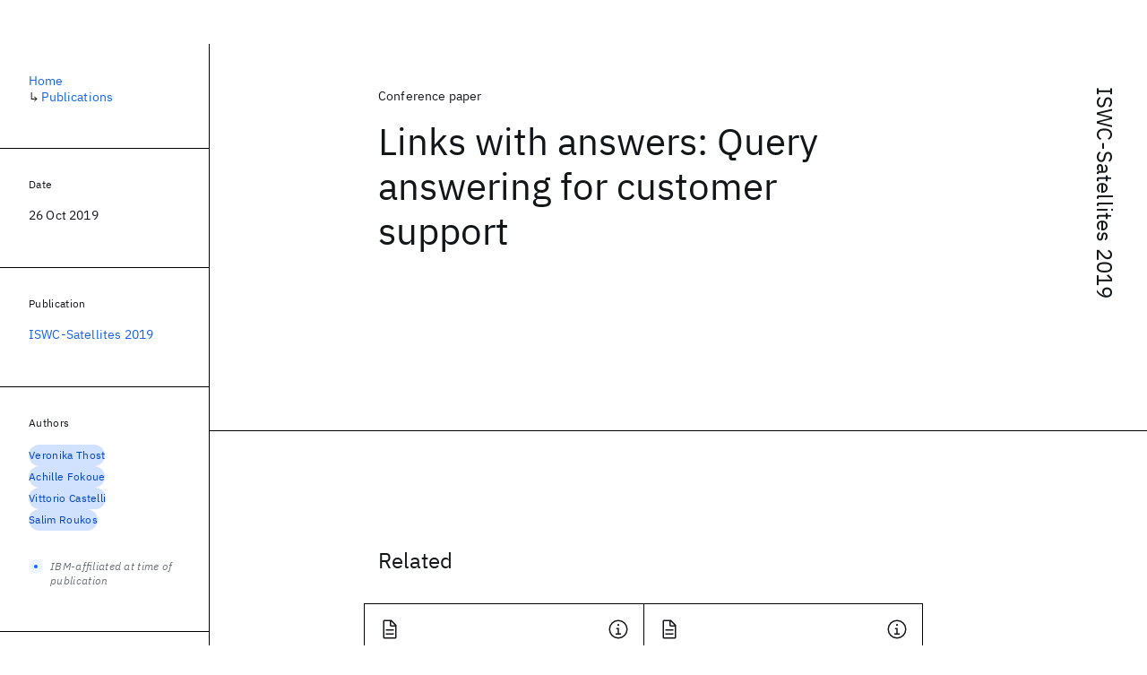

--- FILE ---
content_type: text/html; charset=utf-8
request_url: https://research.ibm.com/publications/links-with-answers-query-answering-for-customer-support
body_size: 6808
content:
<!DOCTYPE html><html lang="en-US"><head><meta charSet="utf-8" data-next-head=""/><meta name="citation_title" content="Links with answers: Query answering for customer support" data-next-head=""/><meta name="citation_author" content="Veronika Thost" data-next-head=""/><meta name="citation_author" content="Achille Fokoue" data-next-head=""/><meta name="citation_author" content="Vittorio Castelli" data-next-head=""/><meta name="citation_author" content="Salim Roukos" data-next-head=""/><meta name="citation_publication_date" content="2019/10/26" data-next-head=""/><meta name="citation_conference_title" content="ISWC Satellite Tracks" data-next-head=""/><meta name="citation_conference_abbrev" content="ISWC-Satellites" data-next-head=""/><meta name="citation_publisher" content="CEUR-WS" data-next-head=""/><meta name="citation_issn" content="16130073" data-next-head=""/><title data-next-head="">Links with answers: Query answering for customer support for ISWC-Satellites 2019 - IBM Research</title><meta name="description" content="Links with answers: Query answering for customer support for ISWC-Satellites 2019 by Veronika Thost et al." data-next-head=""/><meta name="robots" content="index,follow" data-next-head=""/><meta name="viewport" content="width=device-width,initial-scale=1" data-next-head=""/><link rel="canonical" href="https://research.ibm.com/publications/links-with-answers-query-answering-for-customer-support" data-next-head=""/><link rel="icon" href="//www.ibm.com/favicon.ico" data-next-head=""/><link rel="alternate" type="application/rss+xml" href="/rss" data-next-head=""/><meta name="dcterms.date" content="2021-02-09" data-next-head=""/><meta name="dcterms.rights" content="© Copyright IBM Corp. 2021" data-next-head=""/><meta name="geo.country" content="US" data-next-head=""/><meta name="google-site-verification" content="O1nsbg1J1iAeYJK6HneffI0_RiLebmSPxfs5ESYNnwI" data-next-head=""/><meta property="og:title" content="Links with answers: Query answering for customer support for ISWC-Satellites 2019" data-next-head=""/><meta property="og:type" content="article" data-next-head=""/><meta property="og:url" content="https://research.ibm.com/publications/links-with-answers-query-answering-for-customer-support" data-next-head=""/><meta property="og:site_name" content="IBM Research" data-next-head=""/><meta property="og:locale" content="en_US" data-next-head=""/><meta property="og:description" content="Links with answers: Query answering for customer support for ISWC-Satellites 2019 by Veronika Thost et al." data-next-head=""/><meta name="twitter:card" content="summary" data-next-head=""/><meta name="twitter:creator" content="@IBMResearch" data-next-head=""/><meta name="twitter:site" content="@IBMResearch" data-next-head=""/><meta name="twitter:title" content="Links with answers: Query answering for customer support for ISWC-Satellites 2019" data-next-head=""/><meta name="twitter:description" content="Links with answers: Query answering for customer support for ISWC-Satellites 2019 by Veronika Thost et al." data-next-head=""/><link rel="preload" href="/_next/static/css/83e82bb5068e3ec1.css" as="style"/><link rel="stylesheet" href="/_next/static/css/83e82bb5068e3ec1.css" data-n-g=""/><link rel="preload" href="/_next/static/css/e5da4ffe66e1bf12.css" as="style"/><link rel="stylesheet" href="/_next/static/css/e5da4ffe66e1bf12.css" data-n-p=""/><link rel="preload" href="/_next/static/css/fd825d18bd9b3af5.css" as="style"/><link rel="stylesheet" href="/_next/static/css/fd825d18bd9b3af5.css" data-n-p=""/><noscript data-n-css=""></noscript><script defer="" nomodule="" src="/_next/static/chunks/polyfills-42372ed130431b0a.js"></script><script src="/_next/static/chunks/webpack-1c51ca2ccdd53bac.js" defer=""></script><script src="/_next/static/chunks/framework-2f3de63929c73f88.js" defer=""></script><script src="/_next/static/chunks/main-4619739afe9c9888.js" defer=""></script><script src="/_next/static/chunks/pages/_app-2e0915f9852400ba.js" defer=""></script><script src="/_next/static/chunks/07c2d338-59950c787157217b.js" defer=""></script><script src="/_next/static/chunks/2bd9703c-ddd57495365e9733.js" defer=""></script><script src="/_next/static/chunks/4653-2783c9aefa713848.js" defer=""></script><script src="/_next/static/chunks/8230-146887a2be142eea.js" defer=""></script><script src="/_next/static/chunks/1815-e22b3750d3308bf1.js" defer=""></script><script src="/_next/static/chunks/5376-0038d99c3458ca9b.js" defer=""></script><script src="/_next/static/chunks/7028-6b0bd0c950799339.js" defer=""></script><script src="/_next/static/chunks/8827-02e4b183afd13590.js" defer=""></script><script src="/_next/static/chunks/5868-a75a0d8eec4e6698.js" defer=""></script><script src="/_next/static/chunks/4749-fbf21db1db515e74.js" defer=""></script><script src="/_next/static/chunks/4633-2c0a451973a2a2a3.js" defer=""></script><script src="/_next/static/chunks/1566-dbc2c6e989e067f3.js" defer=""></script><script src="/_next/static/chunks/5626-acdf059de1b60478.js" defer=""></script><script src="/_next/static/chunks/6326-0ca25a6cc6bd100a.js" defer=""></script><script src="/_next/static/chunks/8154-f99aaecb0398d57c.js" defer=""></script><script src="/_next/static/chunks/7280-035d9c5b832dcac7.js" defer=""></script><script src="/_next/static/chunks/3268-ee475b2828a60f89.js" defer=""></script><script src="/_next/static/chunks/7854-7b582b021b44676a.js" defer=""></script><script src="/_next/static/chunks/9789-42fddd6a240dee8b.js" defer=""></script><script src="/_next/static/chunks/7362-746b2a256bbdf20d.js" defer=""></script><script src="/_next/static/chunks/3339-fa57320dedfc8993.js" defer=""></script><script src="/_next/static/chunks/2347-393e3ac05f76ab50.js" defer=""></script><script src="/_next/static/chunks/9158-32380122231af366.js" defer=""></script><script src="/_next/static/chunks/5979-4f1e9beee974c942.js" defer=""></script><script src="/_next/static/chunks/pages/publications/%5Bpid%5D-ea18105fb3bfbbad.js" defer=""></script><script src="/_next/static/OYhjTG8zdxOeB2_cJtwSS/_buildManifest.js" defer=""></script><script src="/_next/static/OYhjTG8zdxOeB2_cJtwSS/_ssgManifest.js" defer=""></script></head><body><script>0</script><div id="__next"><main class="iBiIZ" data-testid="publication-detail" id="main-content"><div class="Fg24T Y5TZe RPesI ZRGUc"><div class="_8scO4 XcAHk _2OuX" style="--row:1"><header class="QVtfo"><div class="_9vDCG PbYGc"><a class="HEKNI" href="/publications?source-instance=973">ISWC-Satellites 2019</a></div><div class="U2An_">Conference paper</div><div class="_5OrbB"><time dateTime="2019-10-26T00:00:00.000Z">26 Oct 2019</time></div><h1 class="X_d3X">Links with answers: Query answering for customer support</h1></header><section class="eRsn_"><div class="vq9mI"><h2 class="WAHVg" id="related-publications">Related</h2><div class="Ffpjl"><article class="Xv3EI" data-testid="publication-card"><div class="K0zPj"><div class="JgF8C"><svg focusable="false" preserveAspectRatio="xMidYMid meet" fill="currentColor" aria-hidden="true" width="24" height="24" viewBox="0 0 32 32" class="IP4TE" xmlns="http://www.w3.org/2000/svg"><path d="M25.7,9.3l-7-7C18.5,2.1,18.3,2,18,2H8C6.9,2,6,2.9,6,4v24c0,1.1,0.9,2,2,2h16c1.1,0,2-0.9,2-2V10C26,9.7,25.9,9.5,25.7,9.3 z M18,4.4l5.6,5.6H18V4.4z M24,28H8V4h8v6c0,1.1,0.9,2,2,2h6V28z"></path><path d="M10 22H22V24H10zM10 16H22V18H10z"></path></svg><div class="CaNu_"><svg focusable="false" preserveAspectRatio="xMidYMid meet" fill="currentColor" width="24" height="24" viewBox="0 0 32 32" aria-hidden="true" class="koOzz" xmlns="http://www.w3.org/2000/svg"><path d="M17 22L17 14 13 14 13 16 15 16 15 22 12 22 12 24 20 24 20 22 17 22zM16 8a1.5 1.5 0 101.5 1.5A1.5 1.5 0 0016 8z"></path><path d="M16,30A14,14,0,1,1,30,16,14,14,0,0,1,16,30ZM16,4A12,12,0,1,0,28,16,12,12,0,0,0,16,4Z"></path></svg></div></div><div class="_8ijei"><div class="jEk8r">Conference paper</div><h3 class="aqswh"><a href="/publications/event-matching-using-the-transitive-closure-of-dependency-relations">Event matching using the transitive closure of dependency relations<svg focusable="false" preserveAspectRatio="xMidYMid meet" fill="currentColor" aria-hidden="true" width="24" height="24" viewBox="0 0 24 24" class="WPkqJ" xmlns="http://www.w3.org/2000/svg"><path d="M14 4L12.9 5.1 18.9 11.2 2 11.2 2 12.8 18.9 12.8 12.9 18.9 14 20 22 12z"></path></svg></a></h3></div></div><div class="xx0Uq"><p>Daniel M. Bikel, Vittorio Castelli</p><p class="_8bEye">ACL 2008</p></div></article><article class="Xv3EI" data-testid="publication-card"><div class="K0zPj"><div class="JgF8C"><svg focusable="false" preserveAspectRatio="xMidYMid meet" fill="currentColor" aria-hidden="true" width="24" height="24" viewBox="0 0 32 32" class="IP4TE" xmlns="http://www.w3.org/2000/svg"><path d="M25.7,9.3l-7-7C18.5,2.1,18.3,2,18,2H8C6.9,2,6,2.9,6,4v24c0,1.1,0.9,2,2,2h16c1.1,0,2-0.9,2-2V10C26,9.7,25.9,9.5,25.7,9.3 z M18,4.4l5.6,5.6H18V4.4z M24,28H8V4h8v6c0,1.1,0.9,2,2,2h6V28z"></path><path d="M10 22H22V24H10zM10 16H22V18H10z"></path></svg><div class="CaNu_"><svg focusable="false" preserveAspectRatio="xMidYMid meet" fill="currentColor" width="24" height="24" viewBox="0 0 32 32" aria-hidden="true" class="koOzz" xmlns="http://www.w3.org/2000/svg"><path d="M17 22L17 14 13 14 13 16 15 16 15 22 12 22 12 24 20 24 20 22 17 22zM16 8a1.5 1.5 0 101.5 1.5A1.5 1.5 0 0016 8z"></path><path d="M16,30A14,14,0,1,1,30,16,14,14,0,0,1,16,30ZM16,4A12,12,0,1,0,28,16,12,12,0,0,0,16,4Z"></path></svg></div></div><div class="_8ijei"><div class="jEk8r">Paper</div><h3 class="aqswh"><a href="/publications/exploring-big-data-with-helix-finding-needles-in-a-big-haystack">Exploring big data with Helix: Finding needles in a big haystack<svg focusable="false" preserveAspectRatio="xMidYMid meet" fill="currentColor" aria-hidden="true" width="24" height="24" viewBox="0 0 24 24" class="WPkqJ" xmlns="http://www.w3.org/2000/svg"><path d="M14 4L12.9 5.1 18.9 11.2 2 11.2 2 12.8 18.9 12.8 12.9 18.9 14 20 22 12z"></path></svg></a></h3></div></div><div class="xx0Uq"><p>Jason Ellis, Achille Fokoue, et al.</p><p class="_8bEye">SIGMOD Record</p></div></article><article class="Xv3EI" data-testid="publication-card"><div class="K0zPj"><div class="JgF8C"><svg focusable="false" preserveAspectRatio="xMidYMid meet" fill="currentColor" aria-hidden="true" width="24" height="24" viewBox="0 0 32 32" class="IP4TE" xmlns="http://www.w3.org/2000/svg"><path d="M25.7,9.3l-7-7C18.5,2.1,18.3,2,18,2H8C6.9,2,6,2.9,6,4v24c0,1.1,0.9,2,2,2h16c1.1,0,2-0.9,2-2V10C26,9.7,25.9,9.5,25.7,9.3 z M18,4.4l5.6,5.6H18V4.4z M24,28H8V4h8v6c0,1.1,0.9,2,2,2h6V28z"></path><path d="M10 22H22V24H10zM10 16H22V18H10z"></path></svg><div class="CaNu_"><svg focusable="false" preserveAspectRatio="xMidYMid meet" fill="currentColor" width="24" height="24" viewBox="0 0 32 32" aria-hidden="true" class="koOzz" xmlns="http://www.w3.org/2000/svg"><path d="M17 22L17 14 13 14 13 16 15 16 15 22 12 22 12 24 20 24 20 22 17 22zM16 8a1.5 1.5 0 101.5 1.5A1.5 1.5 0 0016 8z"></path><path d="M16,30A14,14,0,1,1,30,16,14,14,0,0,1,16,30ZM16,4A12,12,0,1,0,28,16,12,12,0,0,0,16,4Z"></path></svg></div></div><div class="_8ijei"><div class="jEk8r">Conference paper</div><h3 class="aqswh"><a href="/publications/a-view-of-owl-from-the-field-use-cases-and-experiences">A view of OWL from the field: Use cases and experiences<svg focusable="false" preserveAspectRatio="xMidYMid meet" fill="currentColor" aria-hidden="true" width="24" height="24" viewBox="0 0 24 24" class="WPkqJ" xmlns="http://www.w3.org/2000/svg"><path d="M14 4L12.9 5.1 18.9 11.2 2 11.2 2 12.8 18.9 12.8 12.9 18.9 14 20 22 12z"></path></svg></a></h3></div></div><div class="xx0Uq"><p>Aaron Kershenbaum, Achille Fokoue, et al.</p><p class="_8bEye">OWLED 2006</p></div></article><article class="Xv3EI" data-testid="publication-card"><div class="K0zPj"><div class="JgF8C"><svg focusable="false" preserveAspectRatio="xMidYMid meet" fill="currentColor" aria-hidden="true" width="24" height="24" viewBox="0 0 32 32" class="IP4TE" xmlns="http://www.w3.org/2000/svg"><path d="M25.7,9.3l-7-7C18.5,2.1,18.3,2,18,2H8C6.9,2,6,2.9,6,4v24c0,1.1,0.9,2,2,2h16c1.1,0,2-0.9,2-2V10C26,9.7,25.9,9.5,25.7,9.3 z M18,4.4l5.6,5.6H18V4.4z M24,28H8V4h8v6c0,1.1,0.9,2,2,2h6V28z"></path><path d="M10 22H22V24H10zM10 16H22V18H10z"></path></svg><div class="CaNu_"><svg focusable="false" preserveAspectRatio="xMidYMid meet" fill="currentColor" width="24" height="24" viewBox="0 0 32 32" aria-hidden="true" class="koOzz" xmlns="http://www.w3.org/2000/svg"><path d="M17 22L17 14 13 14 13 16 15 16 15 22 12 22 12 24 20 24 20 22 17 22zM16 8a1.5 1.5 0 101.5 1.5A1.5 1.5 0 0016 8z"></path><path d="M16,30A14,14,0,1,1,30,16,14,14,0,0,1,16,30ZM16,4A12,12,0,1,0,28,16,12,12,0,0,0,16,4Z"></path></svg></div></div><div class="_8ijei"><div class="jEk8r">Conference paper</div><h3 class="aqswh"><a href="/publications/finding-what-matters-in-questions">Finding what matters in questions<svg focusable="false" preserveAspectRatio="xMidYMid meet" fill="currentColor" aria-hidden="true" width="24" height="24" viewBox="0 0 24 24" class="WPkqJ" xmlns="http://www.w3.org/2000/svg"><path d="M14 4L12.9 5.1 18.9 11.2 2 11.2 2 12.8 18.9 12.8 12.9 18.9 14 20 22 12z"></path></svg></a></h3></div></div><div class="xx0Uq"><p>Xiaoqiang Luo, Hema Raghavan, et al.</p><p class="_8bEye">NAACL-HLT 2013</p></div></article></div><div class="XgS2P"><a class="obIJW _8QzOq jaHwz u_oQQ cds--btn cds--btn--secondary" type="button" href="/publications">View all publications<svg focusable="false" preserveAspectRatio="xMidYMid meet" fill="currentColor" aria-hidden="true" width="16" height="16" viewBox="0 0 16 16" class="cds--btn__icon" xmlns="http://www.w3.org/2000/svg"><path d="M9.3 3.7L13.1 7.5 1 7.5 1 8.5 13.1 8.5 9.3 12.3 10 13 15 8 10 3z"></path></svg></a></div></div></section></div><aside class="_8scO4 ioEqj" style="--row:1"><section class="hgUy9 GBlsk"><nav aria-label="breadcrumbs" class="GPgOh"><ol><li><a class="cds--link" href="/">Home</a></li><li><span class="Z6j5t" aria-hidden="true">↳<!-- --> </span><a class="cds--link" href="/publications">Publications</a></li></ol></nav></section><section class="hgUy9 v7pWz GBlsk"><h2 class="zRRkv">Date</h2><div class="SOETe"><time dateTime="2019-10-26T00:00:00.000Z">26 Oct 2019</time></div></section><section class="hgUy9 v7pWz GBlsk"><h2 class="_9qw8c">Publication</h2><div class="j0ckp"><a class="cds--link pIMym" href="/publications?source-instance=973">ISWC-Satellites 2019</a></div></section><div class="glY7_ FOpJO sU9EM"><section class="hgUy9 v7pWz _102e9"><h2 class="eG9du" id="authors">Authors</h2><ul class="erAjw XsMPR VPCjD e90yg NZx5r RIahc"><li class="tAqXo SltpH rQp5_ XB7Ya uC739"><a class="cds--tag cds--tag--operational qvDkO JPTsZ cds--tag--blue" id="tag-id-:Rcp96:" data-testid="operational-tag" href="/publications?author=3097"><span title="" class="" dir="auto"><span title="Veronika Thost" class="cds--tag__label" dir="auto">Veronika Thost</span></span></a></li><li class="tAqXo SltpH rQp5_ XB7Ya uC739"><a class="cds--tag cds--tag--operational qvDkO JPTsZ cds--tag--blue" id="tag-id-:Rkp96:" data-testid="operational-tag" href="/publications?author=3104"><span title="" class="" dir="auto"><span title="Achille Fokoue" class="cds--tag__label" dir="auto">Achille Fokoue</span></span></a></li><li class="tAqXo SltpH rQp5_ XB7Ya uC739"><a class="cds--tag cds--tag--operational qvDkO JPTsZ cds--tag--blue" id="tag-id-:Rsp96:" data-testid="operational-tag" href="/publications?author=3214"><span title="" class="" dir="auto"><span title="Vittorio Castelli" class="cds--tag__label" dir="auto">Vittorio Castelli</span></span></a></li><li class="tAqXo SltpH rQp5_ XB7Ya uC739"><a class="cds--tag cds--tag--operational qvDkO JPTsZ cds--tag--blue" id="tag-id-:R14p96:" data-testid="operational-tag" href="/publications?author=3620"><span title="" class="" dir="auto"><span title="Salim Roukos" class="cds--tag__label" dir="auto">Salim Roukos</span></span></a></li></ul><div class="TC9_u"><div class="nUu9L" role="presentation"><svg class="_7rKuO" width="16" height="16" viewBox="0 0 16 16" fill="none" role="presentation"><circle class="ql6Kf" cx="8" cy="8" r="8"></circle><circle class="LIZJx" cx="8" cy="8" r="2"></circle></svg><span class="exJrc">IBM-affiliated at time of publication</span></div></div></section><section class="hgUy9 v7pWz _102e9"><h2 class="MJSvg" id="share">Share</h2><ul class="k7Uwc"><li><button class="mYkEM _8QzOq trQob cds--btn cds--btn--sm cds--layout--size-sm cds--btn--ghost cds--btn--icon-only" type="button"><svg focusable="false" preserveAspectRatio="xMidYMid meet" fill="currentColor" width="32" height="32" viewBox="0 0 32 32" aria-hidden="true" xmlns="http://www.w3.org/2000/svg"><path d="M26.67,4H5.33A1.34,1.34,0,0,0,4,5.33V26.67A1.34,1.34,0,0,0,5.33,28H16.82V18.72H13.7V15.09h3.12V12.42c0-3.1,1.89-4.79,4.67-4.79.93,0,1.86,0,2.79.14V11H22.37c-1.51,0-1.8.72-1.8,1.77v2.31h3.6l-.47,3.63H20.57V28h6.1A1.34,1.34,0,0,0,28,26.67V5.33A1.34,1.34,0,0,0,26.67,4Z"></path></svg></button></li><li><button class="mYkEM _8QzOq trQob cds--btn cds--btn--sm cds--layout--size-sm cds--btn--ghost cds--btn--icon-only" type="button"><svg focusable="false" preserveAspectRatio="xMidYMid meet" fill="currentColor" width="32" height="32" viewBox="0 0 32 32" aria-hidden="true" xmlns="http://www.w3.org/2000/svg"><path d="m18.2342,14.1624l8.7424-10.1624h-2.0717l-7.591,8.8238-6.0629-8.8238h-6.9929l9.1684,13.3432-9.1684,10.6568h2.0718l8.0163-9.3183,6.4029,9.3183h6.9929l-9.5083-13.8376h.0005Zm-2.8376,3.2984l-.9289-1.3287L7.0763,5.5596h3.1822l5.9649,8.5323.9289,1.3287,7.7536,11.0907h-3.1822l-6.3272-9.05v-.0005Z"></path></svg></button></li><li><button class="mYkEM _8QzOq trQob cds--btn cds--btn--sm cds--layout--size-sm cds--btn--ghost cds--btn--icon-only" type="button"><svg focusable="false" preserveAspectRatio="xMidYMid meet" fill="currentColor" width="32" height="32" viewBox="0 0 32 32" aria-hidden="true" xmlns="http://www.w3.org/2000/svg"><path d="M26.2,4H5.8C4.8,4,4,4.8,4,5.7v20.5c0,0.9,0.8,1.7,1.8,1.7h20.4c1,0,1.8-0.8,1.8-1.7V5.7C28,4.8,27.2,4,26.2,4z M11.1,24.4 H7.6V13h3.5V24.4z M9.4,11.4c-1.1,0-2.1-0.9-2.1-2.1c0-1.2,0.9-2.1,2.1-2.1c1.1,0,2.1,0.9,2.1,2.1S10.5,11.4,9.4,11.4z M24.5,24.3 H21v-5.6c0-1.3,0-3.1-1.9-3.1c-1.9,0-2.1,1.5-2.1,2.9v5.7h-3.5V13h3.3v1.5h0.1c0.5-0.9,1.7-1.9,3.4-1.9c3.6,0,4.3,2.4,4.3,5.5V24.3z"></path></svg></button></li></ul></section></div></aside></div></main></div><script id="__NEXT_DATA__" type="application/json">{"props":{"pageProps":{"envProps":{"cosUrl":"https://research-website-prod-cms-uploads.s3.us.cloud-object-storage.appdomain.cloud/","publicEnv":"production","publicUrl":"https://research.ibm.com/"},"initialApolloState":{"Author:3097":{"__typename":"Author","ibmer":null,"id":"3097"},"Author:3104":{"__typename":"Author","ibmer":null,"id":"3104"},"Author:3214":{"__typename":"Author","ibmer":null,"id":"3214"},"Author:3620":{"__typename":"Author","ibmer":null,"id":"3620"},"Publication:101863":{"__typename":"Publication","abstract":"This paper describes a novel event-matching strategy using features obtained from the transitive closure of dependency relations. The method yields a model capable of matching events with an F-measure of 66.5%.","authors":[{"__typename":"PublicationHasAuthorName","authorName":{"__typename":"AuthorName","firstName":"Daniel M.","firstNameInitials":"D.M.","lastName":"Bikel"}},{"__typename":"PublicationHasAuthorName","authorName":{"__typename":"AuthorName","firstName":"Vittorio","firstNameInitials":"V.","lastName":"Castelli"}}],"id":"101863","linkCode":null,"publishedMeta":{"__typename":"PublishedMeta","source":"ACL 2008"},"slug":"event-matching-using-the-transitive-closure-of-dependency-relations","title":"Event matching using the transitive closure of dependency relations","type":{"__typename":"PublicationType","displayValue":"Conference paper"}},"Publication:24131":{"__typename":"Publication","abstract":"While much work has focused on efficient processing of Big Data, little work considers how to understand them. In this paper, we describe Helix, a system for guided exploration of Big Data. Helix provides a unified view of sources, ranging from spreadsheets and XML files with no schema, all the way to RDF graphs and relational data with well-defined schemas. Helix users explore these heterogeneous data sources through a combination of keyword searches and navigation of linked web pages that include information about the schemas, as well as data and semantic links within and across sources. At a technical level, the paper describes the research challenges involved in developing Helix, along with a set of real-world usage scenarios and the lessons learned.","authors":[{"__typename":"PublicationHasAuthorName","authorName":{"__typename":"AuthorName","firstName":"Jason","firstNameInitials":"J.","lastName":"Ellis"}},{"__typename":"PublicationHasAuthorName","authorName":{"__typename":"AuthorName","firstName":"Achille","firstNameInitials":"A.","lastName":"Fokoue"}},{"__typename":"PublicationHasAuthorName","authorName":{"__typename":"AuthorName","firstName":"Oktie","firstNameInitials":null,"lastName":"Hassanzadeh"}},{"__typename":"PublicationHasAuthorName","authorName":{"__typename":"AuthorName","firstName":"Anastasios","firstNameInitials":"A.","lastName":"Kementsietsidis"}},{"__typename":"PublicationHasAuthorName","authorName":{"__typename":"AuthorName","firstName":"Kavitha","firstNameInitials":"K.","lastName":"Srinivas"}},{"__typename":"PublicationHasAuthorName","authorName":{"__typename":"AuthorName","firstName":"Michael J.","firstNameInitials":"M.J.","lastName":"Ward"}}],"id":"24131","linkCode":null,"publishedMeta":{"__typename":"PublishedMeta","source":"SIGMOD Record"},"slug":"exploring-big-data-with-helix-finding-needles-in-a-big-haystack","title":"Exploring big data with Helix: Finding needles in a big haystack","type":{"__typename":"PublicationType","displayValue":"Paper"}},"Publication:111364":{"__typename":"Publication","abstract":"In this paper, we describe our experiences with Semantic Web applications from the domain of life sciences, text mining and software engineering. In these domains, the state-of-the-art is limited to the use of simple taxonomies. This is partly because a sufficient set of use cases has not yet been developed to demonstrate the value of using more expressive languages (such as OWL) to add value in these domains. We are starting to catalog a set of such use cases, and we describe three concrete use cases in this paper.","authors":[{"__typename":"PublicationHasAuthorName","authorName":{"__typename":"AuthorName","firstName":"Aaron","firstNameInitials":"A.","lastName":"Kershenbaum"}},{"__typename":"PublicationHasAuthorName","authorName":{"__typename":"AuthorName","firstName":"Achille","firstNameInitials":"A.","lastName":"Fokoue"}},{"__typename":"PublicationHasAuthorName","authorName":{"__typename":"AuthorName","firstName":"Chintan","firstNameInitials":"C.","lastName":"Patel"}},{"__typename":"PublicationHasAuthorName","authorName":{"__typename":"AuthorName","firstName":"Christopher","firstNameInitials":"C.","lastName":"Welty"}},{"__typename":"PublicationHasAuthorName","authorName":{"__typename":"AuthorName","firstName":"Edith","firstNameInitials":"E.","lastName":"Schonberg"}},{"__typename":"PublicationHasAuthorName","authorName":{"__typename":"AuthorName","firstName":"James","firstNameInitials":"J.","lastName":"Cimino"}},{"__typename":"PublicationHasAuthorName","authorName":{"__typename":"AuthorName","firstName":"Li","firstNameInitials":"L.","lastName":"Ma"}},{"__typename":"PublicationHasAuthorName","authorName":{"__typename":"AuthorName","firstName":"Kavitha","firstNameInitials":"K.","lastName":"Srinivas"}},{"__typename":"PublicationHasAuthorName","authorName":{"__typename":"AuthorName","firstName":"Robert","firstNameInitials":"R.","lastName":"Schloss"}},{"__typename":"PublicationHasAuthorName","authorName":{"__typename":"AuthorName","firstName":"J. William","firstNameInitials":"J.W.","lastName":"Murdock"}}],"id":"111364","linkCode":null,"publishedMeta":{"__typename":"PublishedMeta","source":"OWLED 2006"},"slug":"a-view-of-owl-from-the-field-use-cases-and-experiences","title":"A view of OWL from the field: Use cases and experiences","type":{"__typename":"PublicationType","displayValue":"Conference paper"}},"Publication:32345":{"__typename":"Publication","abstract":"In natural language question answering (QA) systems, questions often contain terms and phrases that are critically important for retrieving or finding answers from documents. We present a learnable system that can extract and rank these terms and phrases (dubbed mandatory matching phrases or MMPs), and demonstrate their utility in a QA system on Internet discussion forum data sets. The system relies on deep syntactic and semantic analysis of questions only and is independent of relevant documents. Our proposed model can predict MMPs with high accuracy. When used in a QA system features derived from the MMP model improve performance significantly over a state-of-The-Art baseline. The final QA system was the best performing system in the DARPA BOLT-IR evaluation.","authors":[{"__typename":"PublicationHasAuthorName","authorName":{"__typename":"AuthorName","firstName":"Xiaoqiang","firstNameInitials":"X.","lastName":"Luo"}},{"__typename":"PublicationHasAuthorName","authorName":{"__typename":"AuthorName","firstName":"Hema","firstNameInitials":"H.","lastName":"Raghavan"}},{"__typename":"PublicationHasAuthorName","authorName":{"__typename":"AuthorName","firstName":"Vittorio","firstNameInitials":"V.","lastName":"Castelli"}},{"__typename":"PublicationHasAuthorName","authorName":{"__typename":"AuthorName","firstName":"Sameer","firstNameInitials":"S.","lastName":"Maskey"}},{"__typename":"PublicationHasAuthorName","authorName":{"__typename":"AuthorName","firstName":"Radu","firstNameInitials":"R.","lastName":"Florian"}}],"id":"32345","linkCode":null,"publishedMeta":{"__typename":"PublishedMeta","source":"NAACL-HLT 2013"},"slug":"finding-what-matters-in-questions","title":"Finding what matters in questions","type":{"__typename":"PublicationType","displayValue":"Conference paper"}},"Source:22014":{"__typename":"Source","id":"22014","longName":"ISWC Satellite Tracks","shortName":"ISWC-Satellites","type":"CONFERENCE"},"SourceInstance:973":{"__typename":"SourceInstance","id":"973"},"ROOT_QUERY":{"__typename":"Query","publicationBySlug({\"slug\":\"links-with-answers-query-answering-for-customer-support\"})":{"__typename":"Publication","link":null,"linkBlog":null,"linkCaseStudy":null,"linkCode":null,"linkDataset":null,"linkDemo":null,"linkPdf":null,"linkPoster":null,"linkSlides":null,"linkVideo":null,"linkWebsite":null,"abstract":null,"authors":[{"__typename":"PublicationHasAuthorName","affiliations":[{"__typename":"Affiliation","isIbm":true,"isSubsidiary":false},{"__typename":"Affiliation","isIbm":true,"isSubsidiary":false}],"authorName":{"__typename":"AuthorName","firstName":"Veronika","firstNameInitials":"V.","lastName":"Thost","author":{"__ref":"Author:3097"}}},{"__typename":"PublicationHasAuthorName","affiliations":[{"__typename":"Affiliation","isIbm":true,"isSubsidiary":false}],"authorName":{"__typename":"AuthorName","firstName":"Achille","firstNameInitials":"A.","lastName":"Fokoue","author":{"__ref":"Author:3104"}}},{"__typename":"PublicationHasAuthorName","affiliations":[{"__typename":"Affiliation","isIbm":true,"isSubsidiary":false}],"authorName":{"__typename":"AuthorName","firstName":"Vittorio","firstNameInitials":"V.","lastName":"Castelli","author":{"__ref":"Author:3214"}}},{"__typename":"PublicationHasAuthorName","affiliations":[{"__typename":"Affiliation","isIbm":true,"isSubsidiary":false}],"authorName":{"__typename":"AuthorName","firstName":"Salim","firstNameInitials":"S.","lastName":"Roukos","author":{"__ref":"Author:3620"}}}],"bibtex":null,"doi":null,"isbn":null,"issn":"16130073","notes":{"__typename":"PublicationNotesQuery","result":null},"published":"2019-10-26","publishedMeta":{"__typename":"PublishedMeta","source":"ISWC-Satellites 2019"},"publisher":"CEUR-WS","related":[{"__ref":"Publication:101863"},{"__ref":"Publication:24131"},{"__ref":"Publication:111364"},{"__ref":"Publication:32345"}],"source":{"__ref":"Source:22014"},"sourceInstance":{"__ref":"SourceInstance:973"},"tags":[],"title":"Links with answers: Query answering for customer support","type":{"__typename":"PublicationType","displayValue":"Conference paper"}}}},"messages":{"careers":{"title":"Careers"},"euProjects":{"title":"EU-Funded Projects"},"home":{"title":"Home"},"labs":{"locations":{"address":"Address","addressLink":"Get directions","ibmerContactBusiness":"Business development and relations","ibmerContactMedia":"Media relations","phone":"In-country","tableOfContentsTitle":"Location details","title":"Location"},"researchAreas":{"seeMore":"Learn more about {topic}"},"teams":{"seeMore":"View all team members"},"title":"Labs"},"memberships":{"features":{"title":"Features"}},"projects":{"stripes":{"seeMore":"View more projects"},"title":"Projects"},"publications":{"title":"Publications"},"resources":{"blogPosts":{"source":"IBM Research Blog"},"types":{"blogPost":"Blog Post","interview":"Interview","news":"News","paper":"Paper","podcast":"Podcast","presentation":"Presentation","useCase":"Use case"}},"tablesOfContents":{"overview":"Overview"}}},"__N_SSP":true},"page":"/publications/[pid]","query":{"pid":"links-with-answers-query-answering-for-customer-support"},"buildId":"OYhjTG8zdxOeB2_cJtwSS","isFallback":false,"isExperimentalCompile":false,"gssp":true,"locale":"us-en","locales":["us-en","jp-ja"],"defaultLocale":"us-en","scriptLoader":[]}</script></body></html>